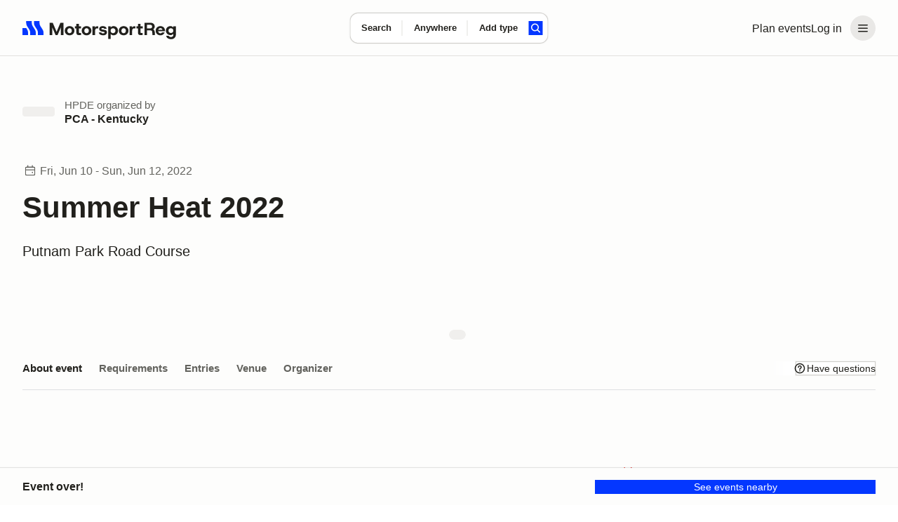

--- FILE ---
content_type: text/javascript; charset=utf-8
request_url: https://marketplace-cdn.motorsportreg.com/_nuxt/6GVfdSio.js
body_size: 302
content:
import{_ as o,q as d,o as f,U as i}from"./Cmdyom-H.js";(function(){try{var e=typeof window<"u"?window:typeof global<"u"?global:typeof globalThis<"u"?globalThis:typeof self<"u"?self:{};e.SENTRY_RELEASE={id:"20962282158.1116.1-0554805"}}catch{}})();try{(function(){var e=typeof window<"u"?window:typeof global<"u"?global:typeof globalThis<"u"?globalThis:typeof self<"u"?self:{},n=new e.Error().stack;n&&(e._sentryDebugIds=e._sentryDebugIds||{},e._sentryDebugIds[n]="d7e7f54f-a948-496f-81b2-06c44b4ce441",e._sentryDebugIdIdentifier="sentry-dbid-d7e7f54f-a948-496f-81b2-06c44b4ce441")})()}catch{}const s={props:{width:{type:String,default:"100%"},height:{type:String,default:"100%"}}};function a(e,n,t,l,c,r){return f(),d("div",{class:"skeleton__box",style:i({width:t.width,height:t.height})},null,4)}const u=Object.assign(o(s,[["render",a],["__scopeId","data-v-bf1ec255"]]),{__name:"LegacySkeleton"});export{u as _};
